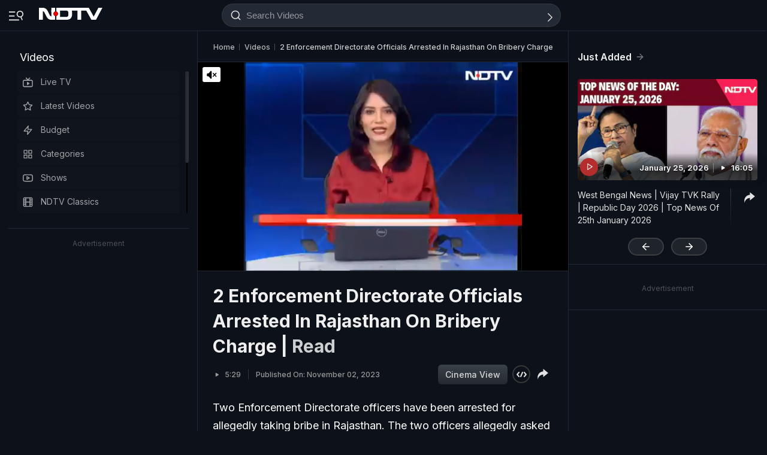

--- FILE ---
content_type: application/javascript; charset=utf-8
request_url: https://fundingchoicesmessages.google.com/f/AGSKWxVXYI0QsfL6zjEpwZMCnyOWOIh7BhJwrQUvhPjhoQnY2QsIazj0VQgXoOyOTFNy9627MhUMxFxpCFK6wwNYdxLamDanzYBtRCdsbPLowPy_OtY52R0yYlzIbifmmca_n_W68sOUo0GkftlXRmXzkGN_BUQTTZL4oxisPkszCAFPvxONydblP5iYQqnb/__480_60./adsserver./proadvertising./images/sponsored./content/ad_
body_size: -1289
content:
window['398f5860-b577-46ea-a81a-98e5160bb611'] = true;